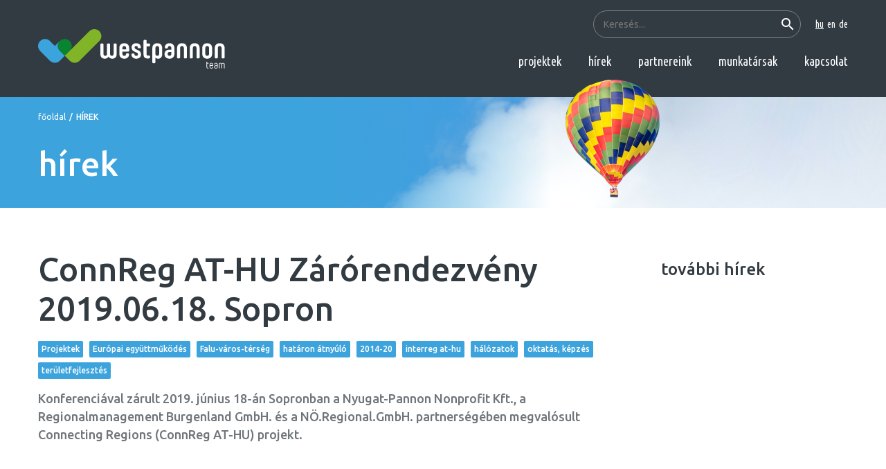

--- FILE ---
content_type: text/html; charset=UTF-8
request_url: https://www.westpannon.hu/news/147-connreg-at-hu-zarorendezveny-2019-06-18-sopron
body_size: 5021
content:
<!DOCTYPE html>
<html>
<head>
    <meta charset="utf-8"/>
    <meta http-equiv="Content-Language" content="hu"/>
    <title>ConnReg AT-HU Zárórendezvény 2019.06.18. Sopron | Westpannon Team</title>

        <meta name="keywords" content=""/>
    <meta name="description" content=""/>
    <meta name="copyright" content=""/>

    <meta name="csrf-token" content="JQtpk2js38WeNmUBbk91gw7F7A85Ulmw4cGleSHi">
    <meta name="viewport" content="width=device-width,initial-scale=1,maximum-scale=1.0">
    <link href="https://fonts.googleapis.com/css2?family=Ubuntu+Condensed&family=Ubuntu:wght@400;500&display=swap"
          rel="stylesheet">

            <meta property="og:url" content="https://www.westpannon.hu/news/147-connreg-at-hu-zarorendezveny-2019-06-18-sopron"/>
        <meta property="og:type" content="website"/>
                            
    <script type="text/javascript">
        var ROOT = 'https://www.westpannon.hu/';
        var LANG = 'hu';
        var DEFAULT_LANG = 'hu';
        var MEDIA = 'https://www.westpannon.hu/images';
        var LOGGED_IN = false;
        var IS_CHECKED_SOCIAL_LOGIN = false;
            </script>
    
    <script data-cookieconsent="ignore">
        window.dataLayer = window.dataLayer || [];

        function gtag() {
            dataLayer.push(arguments);
        }

        window.gtag = gtag;
        gtag("consent", "default", {
            ad_user_data: "denied",
            ad_personalization: "denied",
            ad_storage: "denied",
            analytics_storage: "denied",
            functionality_storage: "denied",
            personalization_storage: "denied",
            security_storage: "granted",
            wait_for_update: 500,
        });
        gtag("set", "ads_data_redaction", true);
        gtag("set", "url_passthrough", true);
        gtag('js', new Date());
        gtag('config', 'GTM-NJ5GSX5');
    </script>

    <script async src="https://www.googletagmanager.com/gtag/js?id=GTM-NJ5GSX5" data-category="analytics"></script>

    <script src="https://cdn.jsdelivr.net/npm/jquery@3.5.1/dist/jquery.min.js"></script>

    <link rel="stylesheet" href="https://cdn.jsdelivr.net/gh/fancyapps/fancybox@3.5.7/dist/jquery.fancybox.min.css"/>
    <script src="https://cdn.jsdelivr.net/gh/fancyapps/fancybox@3.5.7/dist/jquery.fancybox.min.js"></script>

    <link rel="stylesheet" href="/css/app.css">

</head>

<body>
<noscript>
    <iframe src="https://www.googletagmanager.com/ns.html?id=GTM-NJ5GSX5"
            height="0" width="0" style="display:none;visibility:hidden"></iframe>
</noscript>
<script>
    dataLayer = [];
</script>

<div id="fb-root"></div>
<script data-category="analytics">(function (d, s, id) {
        var js, fjs = d.getElementsByTagName(s)[0];
        if (d.getElementById(id)) return;
        js = d.createElement(s);
        js.id = id;
        js.src = "//connect.facebook.net/hu_HU/sdk.js#xfbml=1&version=v2.12&appId=956326457805308";
        fjs.parentNode.insertBefore(js, fjs);
    }(document, 'script', 'facebook-jssdk'));
</script>

<div id="app">

    <header>
   <div class="container">
      <div class="row">
         <div class="col-12 d-flex align-items-center justify-content-between">
            <a href="https://www.westpannon.hu/" class="logo"></a>
            <div class="d-none d-lg-flex flex-column align-items-end justify-content-start w-100" id="navbar">
               <div class="langs text-md-right">
                  <form action="https://www.westpannon.hu/search" autocomplete="off">
                     <input type="search" name="term" placeholder="Keresés...">
                     <button><i class="material-icons">search</i></button>
                  </form>
                  <a href="https://www.westpannon.hu/" class="active">hu</a>
                  <a href="https://www.westpannon.hu/en" >en</a>
                  <a href="https://www.westpannon.hu/de" >de</a>
               </div>
               <nav class="navbar-expand-lg text-md-right">
                  <a href="https://www.westpannon.hu/projects">projektek</a>
                  <a href="https://www.westpannon.hu/news">hírek</a>                  <a href="https://www.westpannon.hu/partners">partnereink</a>
                  <a href="https://www.westpannon.hu/employees">munkatársak</a>
                  <a href="https://www.westpannon.hu/contact">kapcsolat</a>
               </nav>
            </div>
            <button class="hambbutton d-lg-none" type="button" data-toggle="collapse" data-target="#navbar" aria-controls="navbar" aria-expanded="false"><i class="material-icons"></i></button>
         </div>
      </div>
   </div>
</header>

    
    <section class="titlesection">
    <div class="container">
        <div class="row">
            <div class="col-12">
                <div class="breadcrumb">
                    <a href="https://www.westpannon.hu">főoldal</a><i>/</i>
                    <span>hírek</span>
                </div>
                <h1>hírek</h1>
            </div>
        </div>
    </div>
</section>

    <section class="content">
        <div class="container">
            <div class="row">
                <div class="col-lg-9">
                    <h1 class="pt-0 pb-3">ConnReg AT-HU Zárórendezvény 2019.06.18. Sopron</h1>
                    <div class="selectedTags" style="border: 0">
                                                <a href="https://www.westpannon.hu/tags/4-projektek">Projektek</a>
                                                <a href="https://www.westpannon.hu/tags/6-europai-egyuttmukodes">Európai együttműködés</a>
                                                <a href="https://www.westpannon.hu/tags/8-falu-varos-terseg">Falu-város-térség</a>
                                                <a href="https://www.westpannon.hu/tags/19-hataron-atnyulo">határon átnyúló</a>
                                                <a href="https://www.westpannon.hu/tags/22-2014-20">2014-20</a>
                                                <a href="https://www.westpannon.hu/tags/28-interreg-at-hu">interreg at-hu</a>
                                                <a href="https://www.westpannon.hu/tags/36-halozatok">hálózatok</a>
                                                <a href="https://www.westpannon.hu/tags/43-oktatas-kepzes">oktatás, képzés</a>
                                                <a href="https://www.westpannon.hu/tags/45-teruletfejlesztes">területfejlesztés</a>
                                            </div>
                    <p class="lead">Konferenciával zárult 2019. június 18-án Sopronban a Nyugat-Pannon Nonprofit Kft., a Regionalmanagement Burgenland GmbH. és a NÖ.Regional.GmbH. partnerségében megvalósult Connecting Regions (ConnReg AT-HU) projekt.</p>
                    <p> </p>
<p style="text-align: justify; margin: 0cm 0cm 0.0001pt;"><span style="font-size: 12pt;"><span style="background: white;"><span style="font-family: 'Times New Roman',serif;"><span style="font-size: 11.0pt;"><span style="font-family: 'Calibri',sans-serif;"><span style="color: black;">A <b>Connecting Regions (ConnReg AT-HU)</b> Interreg V-A Ausztria-Magyarország Program támogatásával megvalósuló projekt célja, egyrészt az osztrák-magyar határtérségben meglévõ helyi és regionális szakmai hálózatok határon átnyúló együttmûködésbe történõ bevonása volt, másrészt pedig lehetõség biztosítása számukra 2020 utáni potenciális együttmûködési témakörök meghatározására és kidolgozására.</span></span></span></span></span></span></p>
<p style="text-align: justify; margin: 0cm 0cm 0.0001pt;"><span style="font-size: 12pt;"><span style="background: white;"><span style="font-family: 'Times New Roman',serif;"><span style="font-size: 11.0pt;"><span style="font-family: 'Calibri',sans-serif;"><span style="color: black;">A soproni zárórendezvényt Varga Eszter, a Nyugat-Pannon Nonprofit Kft. ügyvezetõ igazgatója nyitotta meg. A rendezvény résztvevõit <a name="_Hlk11920375"></a>Németh Zoltán, Gyõr-Moson-Sopron Megyei Közgyûlés Elnöke és<a name="_Hlk11920358"></a>Günter KOVACS, Szövetségi Tanácsos köszöntötte. </span></span></span></span></span></span></p>
<p style="text-align: justify; margin: 0cm 0cm 0.0001pt;"><span style="font-size: 12pt;"><span style="background: white;"><span style="font-family: 'Times New Roman',serif;"><span style="font-size: 11.0pt;"><span style="font-family: 'Calibri',sans-serif;"><span style="color: black;"><img alt="" src="/webimages/images/Nevtelen zaro.jpg" style="width: 800px; height: 590px;" /></span></span></span></span></span></span></p>
<p style="text-align: justify; margin: 0cm 0cm 0.0001pt;"><span style="font-size: 12pt;"><span style="background: white;"><span style="font-family: 'Times New Roman',serif;"><span style="font-size: 11.0pt;"><span style="font-family: 'Calibri',sans-serif;"><span style="color: black;">A projekt szakmai eredményeit a projektpartnerek részérõl <a name="_Hlk11920393"></a>Halinka Péter, Nyugat-Pannon Nonprofit Kft., <a name="_Hlk11920404"></a>Annemarie Trojer, NÖ.Regional.GmbH és <a name="_Hlk11920417"></a>Dietmar Baurecht, Regionalmanagement Burgenland GmbH, illetve a projektben szakértõként közremûködõ mecca Consulting képviseletében Hannes Schaffer ismertette.</span></span></span></span></span></span></p>
<p style="text-align: justify; margin: 0cm 0cm 0.0001pt;"><span style="font-size: 12pt;"><span style="background: white;"><span style="font-family: 'Times New Roman',serif;"><span style="font-size: 11.0pt;"><span style="font-family: 'Calibri',sans-serif;"><span style="color: black;">A ConnReg AT-HU projekt során a határon átnyúló közös munka egyik bázisát jelentette a tudásmegosztás. A jó együttmûködés érdekében szükséges a határrégiókban élõ emberek mindennapi tevékenységeinek keretfeltételeit ismerni. Ebbe beletartozik az interkulturális sajátosságok, törvények és jogok, irányítási struktúrák és kompetenciák ismerete (ki miért felelõs), a közös projekt- és folyamatmenedzsment megalkotása. Ennek érdekében az egyes speciális célcsoportok igényeinek megfelelõen kerültek megrendezésre a projekt keretében határon átnyúló Képzési Akadémia rendezvények és interkulturális tréningek.          </span></span></span></span></span></span></p>
<p style="text-align: justify; margin: 0cm 0cm 0.0001pt;"><span style="font-size: 12pt;"><span style="background: white;"><span style="font-family: 'Times New Roman',serif;"><span style="font-size: 11.0pt;"><span style="font-family: 'Calibri',sans-serif;"><span style="color: black;">A határon átnyúló szakmai, intézményi együttmûködések tematikus területeinek továbbfejlesztésére különbözõ eszközök állnak rendelkezésre. A projekt keretében az AT-HU INTERREG projektpartnerek körében lebonyolított on-line lekérdezés, az intézményi szakértõkkel folytatott mélyinterjúk, a tematikus post-2020 workshopok és „Európa helyben”-roadshow során jövõbeli, határon átnyúló együttmûködésben, az AT és HU oldal által egyaránt fontosnak tartott tematikus súlypontok, fejlesztési irányok kerültek beazonosításra a post-2020 idõszakra vonatkozó EU-s elõírások, rendelettervezetek figyelembevételével.  </span></span></span></span></span></span></p>
<p style="text-align: justify; margin: 0cm 0cm 0.0001pt;"><span style="font-size: 12pt;"><span style="background: white;"><span style="font-family: 'Times New Roman',serif;"><span style="font-size: 11.0pt;"><span style="font-family: 'Calibri',sans-serif;"><span style="color: black;">A helyi és kistérségi partnerségek mindig is fontos bázisai voltak - ill. lesznek is - az emberek határon átnyúló együttmûködésbe történõ bevonásának, megnyerésének. A helyi szintû tudatformálás által új, ill. erõsebb partnerségek jönnek létre, melyek tartósan fennmaradó kezdeményezések formájában tovább élnek. A kis kezdeményezéseket ezért szükséges ösztönözni és határokon átívelõvé tenni, a projektreleváns kapcsolatokat kiépíteni, illetve még inkább elmélyíteni. A ConnReg AT-HU projekt keretében több ilyen kis határon átnyúló kezdeményezés is támogatásra került, például tolmácsolási költség vagy utazási költség finanszírozásának formájában.</span></span></span></span></span></span></p>
<p style="text-align: justify; margin: 0cm 0cm 0.0001pt;"><span style="font-size: 12pt;"><span style="background: white;"><span style="font-family: 'Times New Roman',serif;"><span style="font-size: 11.0pt;"><span style="font-family: 'Calibri',sans-serif;"><span style="color: black;">A projekteredmények bemutatását, a résztvevõk jövõbeli osztrák-magyar határon átnyúló együttmûködéseit szakmai inputokkal támogató elõadások követték. Dr. Harald Ladich, az INTERREG V-A AT-HU Program burgenlandi Regionális Koordinátora az AT-HU INTERREG Program 2021-2027 hamarosan induló tervezési folyamatáról beszélt. Lajtmann Csaba, az Éghajlatvédelmi Szövetség elnöke a klímavédelem fontosságát hangsúlyozta az együttmûködések során, bemutatta a Szövetség eddigi munkáját és eredményeit, továbbá felhívta a figyelmet az ennek érdekében elõttünk álló feladatokról. Dr. BERÉNYI János a Közlekedéstudományi Intézet tudományos tanácsadója és Jakob Pachschwöll a Verkehrsverbund Ost-Region (VOR) GmbH-tól, a közlekedési szövetségrõl, mint a határon átnyúló közlekedés-szervezés európai jógyakorlatáról beszélt. Ocskay Gyula, intézetigazgató és Hüse-Nyerges Enikõ, tervezõ-elemzõ, projektmenedzser a Határon Átnyúló Kezdeményezések Közép-európai Segítõ Szolgálatától (CESCI) a határ menti együttmûködés intézményi és finanszírozási hátterének javítási lehetõségeit mutatta.</span></span></span></span></span></span></p>
<p style="text-align: justify; margin: 0cm 0cm 0.0001pt;"><span style="font-size: 12pt;"><span style="background: white;"><span style="font-family: 'Times New Roman',serif;"><span style="font-size: 11.0pt;"><span style="font-family: 'Calibri',sans-serif;"><span style="color: black;"><img alt="" src="/webimages/images/Nevtelenke.jpg" style="width: 800px; height: 382px;" /></span></span></span></span></span></span></p>
<p style="text-align: justify; margin: 0cm 0cm 0.0001pt;"><span style="font-size: 12pt;"><span style="background: white;"><span style="font-family: 'Times New Roman',serif;"><span style="font-size: 11.0pt;"><span style="font-family: 'Calibri',sans-serif;"><span style="color: black;"><img alt="" src="/webimages/images/ConnReg logo(3).jpg" style="width: 300px; height: 103px;" /></span></span></span></span></span></span></p>
<p style="text-align: justify; margin: 0cm 0cm 0.0001pt;"> </p>

                    <h3>fotógaléria</h3>
                    <div class="row gallery">
                                                    <div class="col-6 col-md-4">
                                <a data-fancybox="gallery" href="/userfiles/c/5/c575fb1588c12be3fbc21c31af312b64.jpg"><img src="/userfiles/c/5/c575fb1588c12be3fbc21c31af312b64_thumb_270x170.jpg" alt=""></a>
                            </div>
                                                    <div class="col-6 col-md-4">
                                <a data-fancybox="gallery" href="/userfiles/6/7/67f3645d476f1a4017c9949ab5847408.jpg"><img src="/userfiles/6/7/67f3645d476f1a4017c9949ab5847408_thumb_270x170.jpg" alt=""></a>
                            </div>
                                            </div>
                </div>
                <div class="col-lg-3">
                    <h3>további hírek</h3>
                                    </div>
            </div>
        </div>
    </section>


    <footer>
    <div class="container">
        <div class="row">
            <div class="col-lg-6 d-flex">
                <img src="/images/westpannon_allo.svg" alt="" class="logo">
                <div>
                    <h4>Nyugat-Pannon Terület- és Gazdaságfejlesztési Szolgáltató Közhasznú Nonprofit Kft.</h4>
                    <p>9700 Szombathely, Horváth Boldizsár krt. 9.<br>
                        Tel.: 06/94/500-495, Fax: 06/94/500-496<br>
                        E-mail: <a href="mailto:info@westpannon.hu">info@westpannon.hu</a>
                    </p>
                </div>
            </div>
            <div class="col-lg-6 text-center pt-4 pt-lg-0 text-lg-right footermenu">
                <a href="https://www.westpannon.hu">főoldal</a>
                <a href="https://www.westpannon.hu/projects">projektek</a>
                <a href="https://www.westpannon.hu/news">hírek</a>                <a href="https://www.westpannon.hu/partners">partnereink</a>
                <a href="https://www.westpannon.hu/employees">munkatársak</a>
                <a href="https://www.westpannon.hu/contact">kapcsolat</a>
                <div>
                    <a href="dokumentumok">Dokumentumok</a>
                    <a href="adatvedelem">Adatvédelem</a>
                    <a href="felhasznalasi-feltetelek">Felhasználási feltételek</a>
                    <a href="impresszum">Impresszum</a>
                    <a data-cc="show-preferencesModal">Sütik</a>
                </div>
                <p>©2020 nyugat-pannon nonprofit kft. | minden jog fenntartva | <a href="http://chrome.hu" target="_blank"><img src="/images/chrome-zold-rovid.svg" alt="Chrome-Soft Kft." width="50" height="10"></a></p>
            </div>
        </div>
    </div>
</footer>
</div>

<script src="/js/app.js" type="text/javascript"></script>

</body>
</html>
